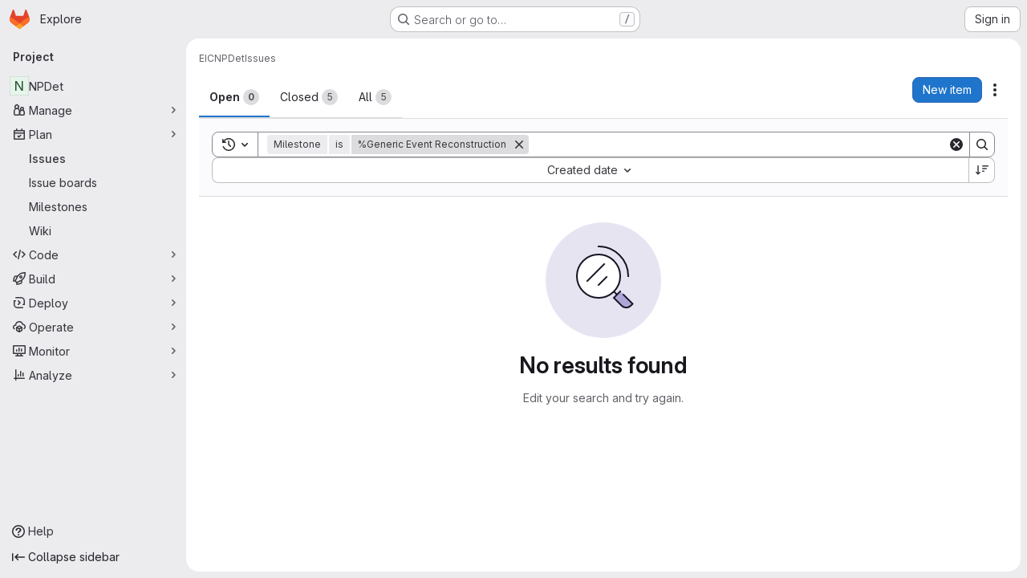

--- FILE ---
content_type: text/javascript; charset=utf-8
request_url: https://eicweb.phy.anl.gov/assets/webpack/e3410b23.ddb7f91a.chunk.js
body_size: 4340
content:
(this.webpackJsonp=this.webpackJsonp||[]).push([["e3410b23","e22a1f82"],{"0FUq":function(e,n,t){"use strict";t.d(n,"a",(function(){return a}));var i=t("bOix");function a(e,n){const t=e.due_date||e.dueDate,a=n.due_date||n.dueDate,s=t?Object(i.Q)(t):null,l=a?Object(i.Q)(a):null,o=e.expired||Date.now()>(null==s?void 0:s.getTime()),r=n.expired||Date.now()>(null==l?void 0:l.getTime());return o?1:r?-1:s?l?s-l:-1:1}},"1yC1":function(e,n){var t={kind:"Document",definitions:[{kind:"FragmentDefinition",name:{kind:"Name",value:"Milestone"},typeCondition:{kind:"NamedType",name:{kind:"Name",value:"Milestone"}},directives:[],selectionSet:{kind:"SelectionSet",selections:[{kind:"Field",name:{kind:"Name",value:"id"},arguments:[],directives:[]},{kind:"Field",name:{kind:"Name",value:"title"},arguments:[],directives:[]}]}}],loc:{start:0,end:49}};t.loc.source={body:"fragment Milestone on Milestone {\n  id\n  title\n}\n",name:"GraphQL request",locationOffset:{line:1,column:1}};var i={};function a(e,n){for(var t=0;t<e.definitions.length;t++){var i=e.definitions[t];if(i.name&&i.name.value==n)return i}}t.definitions.forEach((function(e){if(e.name){var n=new Set;!function e(n,t){if("FragmentSpread"===n.kind)t.add(n.name.value);else if("VariableDefinition"===n.kind){var i=n.type;"NamedType"===i.kind&&t.add(i.name.value)}n.selectionSet&&n.selectionSet.selections.forEach((function(n){e(n,t)})),n.variableDefinitions&&n.variableDefinitions.forEach((function(n){e(n,t)})),n.definitions&&n.definitions.forEach((function(n){e(n,t)}))}(e,n),i[e.name.value]=n}})),e.exports=t,e.exports.Milestone=function(e,n){var t={kind:e.kind,definitions:[a(e,n)]};e.hasOwnProperty("loc")&&(t.loc=e.loc);var s=i[n]||new Set,l=new Set,o=new Set;for(s.forEach((function(e){o.add(e)}));o.size>0;){var r=o;o=new Set,r.forEach((function(e){l.has(e)||(l.add(e),(i[e]||new Set).forEach((function(e){o.add(e)})))}))}return l.forEach((function(n){var i=a(e,n);i&&t.definitions.push(i)})),t}(t,"Milestone")},"D9S+":function(e,n,t){"use strict";var i=t("gAdM"),a=t.n(i),s=t("Tmea"),l=t.n(s),o=(t("B++/"),t("z6RN"),t("47t/"),t("3UXl"),t("iyoE"),t("UezY"),t("hG7+"),t("ZzK0"),t("BzOf"),t("v2fZ"),t("35gi")),r=t("spe0"),u=t("pDO9"),d=t("F2z7"),c=t("mSGG"),g=t("NnjE"),f=t("0AwG"),h=t("W4cT"),v=t("RXYC"),m={components:{GlFilteredSearchToken:o.a,GlFilteredSearchSuggestion:r.a,GlDropdownDivider:u.a,GlDropdownSectionHeader:d.a,GlDropdownText:c.a,GlLoadingIcon:g.a},props:{config:{type:Object,required:!0},value:{type:Object,required:!0},active:{type:Boolean,required:!0},suggestionsLoading:{type:Boolean,required:!1,default:!1},suggestions:{type:Array,required:!1,default:function(){return[]}},getActiveTokenValue:{type:Function,required:!1,default:function(e,n){return e.find((function({value:e}){return e===n}))}},defaultSuggestions:{type:Array,required:!1,default:function(){return[]}},preloadedSuggestions:{type:Array,required:!1,default:function(){return[]}},valueIdentifier:{type:Function,required:!1,default:function(e){return e.id}},searchBy:{type:String,required:!1,default:void 0},appliedTokens:{type:Array,required:!1,default:function(){return[]}}},data(){var e;return{isFetching:!1,searchKey:"",selectedTokens:[],recentSuggestions:this.config.recentSuggestionsStorageKey&&null!==(e=Object(v.c)(this.config.recentSuggestionsStorageKey,this.appliedTokens,this.valueIdentifier))&&void 0!==e?e:[]}},computed:{isRecentSuggestionsEnabled(){return Boolean(this.config.recentSuggestionsStorageKey)},suggestionsEnabled(){return!this.config.suggestionsDisabled},recentTokenIds(){return this.recentSuggestions.map(this.valueIdentifier)},preloadedTokenIds(){return this.preloadedSuggestions.map(this.valueIdentifier)},activeTokenValue(){const e=this.multiSelectEnabled&&Array.isArray(this.value.data)?a()(this.value.data):this.value.data;return this.getActiveTokenValue(this.suggestions,e)},availableDefaultSuggestions(){return[h.v,h.w].includes(this.value.operator)?this.defaultSuggestions.filter((function(e){return!h.e.includes(e.value)})):this.defaultSuggestions},availableSuggestions(){var e=this;const n=this.searchKey?this.suggestions:this.suggestions.filter((function(n){return!e.recentTokenIds.includes(e.valueIdentifier(n))&&!e.preloadedTokenIds.includes(e.valueIdentifier(n))}));return this.applyMaxSuggestions(n)},showDefaultSuggestions(){return this.availableDefaultSuggestions.length>0&&!this.searchKey},showNoMatchesText(){return this.searchKey&&!this.availableSuggestions.length&&this.isFetching},showRecentSuggestions(){return this.isRecentSuggestionsEnabled&&this.recentSuggestions.length>0&&!this.searchKey},showPreloadedSuggestions(){return this.preloadedSuggestions.length>0&&!this.searchKey},showAvailableSuggestions(){return this.availableSuggestions.length>0},searchTerm(){return this.searchBy&&this.activeTokenValue?this.activeTokenValue[this.searchBy]:void 0},multiSelectEnabled(){return this.config.multiSelect&&h.r.includes(this.value.operator)},validatedConfig(){return this.config.multiSelect&&!this.multiSelectEnabled?{...this.config,multiSelect:!1}:this.config}},watch:{active:{immediate:!0,handler(e){var n=this;if(!e&&!this.suggestions.length){[this.value.data].flat().forEach((function(e){const t=n.searchTerm?n.searchTerm:e;n.$emit("fetch-suggestions",t)}))}}},suggestionsLoading:{handler(e){this.isFetching=!e}},value:{deep:!0,immediate:!0,handler(e){const{data:n}=e;this.multiSelectEnabled&&n&&(Array.isArray(n)?this.selectedTokens=n:this.active||this.selectedTokens.includes(n)||(this.selectedTokens=this.selectedTokens.concat(n)))}}},methods:{handleInput:l()((function({data:e,operator:n}){if(!Array.isArray(e)&&(e||n)&&(this.searchKey=e,!this.activeTokenValue)){let n=this.searchTerm?this.searchTerm:e;n.startsWith('"')&&n.endsWith('"')?n=Object(f.C)(n):n.startsWith('"')&&(n=n.slice(1,n.length)),this.$emit("fetch-suggestions",n)}}),h.a),handleTokenValueSelected(e){if(this.multiSelectEnabled){const n=this.selectedTokens.indexOf(e);n>-1?this.selectedTokens.splice(n,1):this.selectedTokens.push(e),this.$emit("input",{...this.value,data:""})}const n=this.getActiveTokenValue(this.suggestions,e);this.isRecentSuggestionsEnabled&&n&&!this.preloadedTokenIds.includes(this.valueIdentifier(n))&&Object(v.f)(this.config.recentSuggestionsStorageKey,n)},applyMaxSuggestions(e){const{maxSuggestions:n}=this.config;return!n||n<=0?e:e.slice(0,n)}}},k=t("tBpV"),p=Object(k.a)(m,(function(){var e=this,n=e._self._c;return n("gl-filtered-search-token",e._g(e._b({attrs:{config:e.validatedConfig,value:e.value,active:e.active,"multi-select-values":e.selectedTokens},on:{input:e.handleInput,select:e.handleTokenValueSelected},scopedSlots:e._u([{key:"view-token",fn:function(n){return[e._t("view-token",null,{viewTokenProps:{...n,activeTokenValue:e.activeTokenValue,selectedTokens:e.selectedTokens}})]}},{key:"view",fn:function(n){return[e._t("view",null,{viewTokenProps:{...n,activeTokenValue:e.activeTokenValue,selectedTokens:e.selectedTokens}})]}},e.suggestionsEnabled?{key:"suggestions",fn:function(){return[e.showDefaultSuggestions?[e._l(e.availableDefaultSuggestions,(function(t){return n("gl-filtered-search-suggestion",{key:t.value,attrs:{value:t.value}},[e._v("\n        "+e._s(t.text)+"\n      ")])})),e._v(" "),n("gl-dropdown-divider")]:e._e(),e._v(" "),e.showRecentSuggestions?[n("gl-dropdown-section-header",[e._v(e._s(e.__("Recently used")))]),e._v(" "),e._t("suggestions-list",null,{suggestions:e.recentSuggestions,selections:e.selectedTokens}),e._v(" "),n("gl-dropdown-divider")]:e._e(),e._v(" "),e.showPreloadedSuggestions?e._t("suggestions-list",null,{suggestions:e.preloadedSuggestions,selections:e.selectedTokens}):e._e(),e._v(" "),e.isFetching?e._e():n("gl-loading-icon",{attrs:{size:"sm"}}),e._v(" "),e.showAvailableSuggestions?[e._t("suggestions-list",null,{suggestions:e.availableSuggestions,selections:e.selectedTokens})]:e.showNoMatchesText?n("gl-dropdown-text",[e._v("\n      "+e._s(e.__("No matches found"))+"\n    ")]):e.isFetching&&!e.showAvailableSuggestions?n("gl-dropdown-text",[e._v(e._s(e.__("No suggestions found")))]):e._e(),e._v(" "),e._t("footer")]},proxy:!0}:null],null,!0)},"gl-filtered-search-token",e.$attrs,!1),e.$listeners))}),[],!1,null,null,null);n.a=p.exports},F2z7:function(e,n,t){"use strict";var i=t("zNqO"),a=t("lgrP"),s=t("n64d"),l=t("EXdk"),o=t("MGi3"),r=t("eOJu"),u=t("Cn4y");const d=Object(u.c)({id:Object(u.b)(l.r),tag:Object(u.b)(l.r,"header"),variant:Object(u.b)(l.r)},s.g);var c={name:"GlDropdownHeader",components:{BDropdownHeader:Object(i.c)({name:s.g,functional:!0,props:d,render(e,{props:n,data:t,children:i}){const{tag:s,variant:l}=n;return e("li",Object(a.a)(Object(r.j)(t,["attrs"]),{attrs:{role:"presentation"}}),[e(s,{staticClass:"dropdown-header",class:{["text-"+l]:l},attrs:{...t.attrs||{},id:n.id||null,role:Object(o.t)(s,"header")?null:"heading"},ref:"header"},i)])}})},inheritAttrs:!1},g=t("tBpV"),f=Object(g.a)(c,(function(){return(0,this._self._c)("b-dropdown-header",this._g(this._b({staticClass:"gl-dropdown-section-header"},"b-dropdown-header",this.$attrs,!1),this.$listeners),[this._t("default")],2)}),[],!1,null,null,null);n.a=f.exports},Wbah:function(e,n,t){var i={kind:"Document",definitions:[{kind:"OperationDefinition",operation:"query",name:{kind:"Name",value:"searchMilestones"},variableDefinitions:[{kind:"VariableDefinition",variable:{kind:"Variable",name:{kind:"Name",value:"fullPath"}},type:{kind:"NonNullType",type:{kind:"NamedType",name:{kind:"Name",value:"ID"}}},directives:[]},{kind:"VariableDefinition",variable:{kind:"Variable",name:{kind:"Name",value:"search"}},type:{kind:"NamedType",name:{kind:"Name",value:"String"}},directives:[]},{kind:"VariableDefinition",variable:{kind:"Variable",name:{kind:"Name",value:"isProject"}},type:{kind:"NamedType",name:{kind:"Name",value:"Boolean"}},defaultValue:{kind:"BooleanValue",value:!1},directives:[]},{kind:"VariableDefinition",variable:{kind:"Variable",name:{kind:"Name",value:"state"}},type:{kind:"NamedType",name:{kind:"Name",value:"MilestoneStateEnum"}},directives:[]}],directives:[],selectionSet:{kind:"SelectionSet",selections:[{kind:"Field",name:{kind:"Name",value:"group"},arguments:[{kind:"Argument",name:{kind:"Name",value:"fullPath"},value:{kind:"Variable",name:{kind:"Name",value:"fullPath"}}}],directives:[{kind:"Directive",name:{kind:"Name",value:"skip"},arguments:[{kind:"Argument",name:{kind:"Name",value:"if"},value:{kind:"Variable",name:{kind:"Name",value:"isProject"}}}]}],selectionSet:{kind:"SelectionSet",selections:[{kind:"Field",name:{kind:"Name",value:"id"},arguments:[],directives:[]},{kind:"Field",name:{kind:"Name",value:"milestones"},arguments:[{kind:"Argument",name:{kind:"Name",value:"searchTitle"},value:{kind:"Variable",name:{kind:"Name",value:"search"}}},{kind:"Argument",name:{kind:"Name",value:"includeAncestors"},value:{kind:"BooleanValue",value:!0}},{kind:"Argument",name:{kind:"Name",value:"includeDescendants"},value:{kind:"BooleanValue",value:!0}},{kind:"Argument",name:{kind:"Name",value:"sort"},value:{kind:"EnumValue",value:"EXPIRED_LAST_DUE_DATE_ASC"}},{kind:"Argument",name:{kind:"Name",value:"state"},value:{kind:"Variable",name:{kind:"Name",value:"state"}}}],directives:[],selectionSet:{kind:"SelectionSet",selections:[{kind:"Field",name:{kind:"Name",value:"nodes"},arguments:[],directives:[],selectionSet:{kind:"SelectionSet",selections:[{kind:"FragmentSpread",name:{kind:"Name",value:"Milestone"},directives:[]}]}}]}}]}},{kind:"Field",name:{kind:"Name",value:"project"},arguments:[{kind:"Argument",name:{kind:"Name",value:"fullPath"},value:{kind:"Variable",name:{kind:"Name",value:"fullPath"}}}],directives:[{kind:"Directive",name:{kind:"Name",value:"include"},arguments:[{kind:"Argument",name:{kind:"Name",value:"if"},value:{kind:"Variable",name:{kind:"Name",value:"isProject"}}}]}],selectionSet:{kind:"SelectionSet",selections:[{kind:"Field",name:{kind:"Name",value:"id"},arguments:[],directives:[]},{kind:"Field",name:{kind:"Name",value:"milestones"},arguments:[{kind:"Argument",name:{kind:"Name",value:"searchTitle"},value:{kind:"Variable",name:{kind:"Name",value:"search"}}},{kind:"Argument",name:{kind:"Name",value:"includeAncestors"},value:{kind:"BooleanValue",value:!0}},{kind:"Argument",name:{kind:"Name",value:"sort"},value:{kind:"EnumValue",value:"EXPIRED_LAST_DUE_DATE_ASC"}},{kind:"Argument",name:{kind:"Name",value:"state"},value:{kind:"Variable",name:{kind:"Name",value:"state"}}}],directives:[],selectionSet:{kind:"SelectionSet",selections:[{kind:"Field",name:{kind:"Name",value:"nodes"},arguments:[],directives:[],selectionSet:{kind:"SelectionSet",selections:[{kind:"FragmentSpread",name:{kind:"Name",value:"Milestone"},directives:[]}]}}]}}]}}]}}],loc:{start:0,end:702}};i.loc.source={body:'#import "./milestone.fragment.graphql"\n\nquery searchMilestones(\n  $fullPath: ID!\n  $search: String\n  $isProject: Boolean = false\n  $state: MilestoneStateEnum\n) {\n  group(fullPath: $fullPath) @skip(if: $isProject) {\n    id\n    milestones(\n      searchTitle: $search\n      includeAncestors: true\n      includeDescendants: true\n      sort: EXPIRED_LAST_DUE_DATE_ASC\n      state: $state\n    ) {\n      nodes {\n        ...Milestone\n      }\n    }\n  }\n  project(fullPath: $fullPath) @include(if: $isProject) {\n    id\n    milestones(\n      searchTitle: $search\n      includeAncestors: true\n      sort: EXPIRED_LAST_DUE_DATE_ASC\n      state: $state\n    ) {\n      nodes {\n        ...Milestone\n      }\n    }\n  }\n}\n',name:"GraphQL request",locationOffset:{line:1,column:1}};var a={};i.definitions=i.definitions.concat(t("1yC1").definitions.filter((function(e){if("FragmentDefinition"!==e.kind)return!0;var n=e.name.value;return!a[n]&&(a[n]=!0,!0)})));var s={};function l(e,n){for(var t=0;t<e.definitions.length;t++){var i=e.definitions[t];if(i.name&&i.name.value==n)return i}}i.definitions.forEach((function(e){if(e.name){var n=new Set;!function e(n,t){if("FragmentSpread"===n.kind)t.add(n.name.value);else if("VariableDefinition"===n.kind){var i=n.type;"NamedType"===i.kind&&t.add(i.name.value)}n.selectionSet&&n.selectionSet.selections.forEach((function(n){e(n,t)})),n.variableDefinitions&&n.variableDefinitions.forEach((function(n){e(n,t)})),n.definitions&&n.definitions.forEach((function(n){e(n,t)}))}(e,n),s[e.name.value]=n}})),e.exports=i,e.exports.searchMilestones=function(e,n){var t={kind:e.kind,definitions:[l(e,n)]};e.hasOwnProperty("loc")&&(t.loc=e.loc);var i=s[n]||new Set,a=new Set,o=new Set;for(i.forEach((function(e){o.add(e)}));o.size>0;){var r=o;o=new Set,r.forEach((function(e){a.has(e)||(a.add(e),(s[e]||new Set).forEach((function(e){o.add(e)})))}))}return a.forEach((function(n){var i=l(e,n);i&&t.definitions.push(i)})),t}(i,"searchMilestones")},o1cG:function(e,n,t){"use strict";t.r(n);t("B++/"),t("z6RN"),t("47t/"),t("RFHG"),t("xuo1"),t("v2fZ");var i=t("spe0"),a=t("jlnU"),s=t("/lV4"),l=t("AxUD"),o=t("0FUq"),r=t("D9S+"),u=t("0AwG"),d=t("W4cT"),c=t("Wbah"),g=t.n(c),f={components:{BaseToken:r.a,GlFilteredSearchSuggestion:i.a},props:{active:{type:Boolean,required:!0},config:{type:Object,required:!0},value:{type:Object,required:!0}},data(){return{milestones:this.config.initialMilestones||[],loading:!1}},computed:{defaultMilestones(){return this.config.defaultMilestones||d.b},namespace(){return this.config.isProject?l.v:l.u},fetchMilestonesQuery(){return this.config.fetchMilestones?this.config.fetchMilestones:this.fetchMilestonesBySearchTerm}},methods:{getActiveMilestone(e,n){var t=this;return e.find((function(e){return t.getMilestoneTitle(e).toLowerCase()===Object(u.C)(n).toLowerCase()}))||this.defaultMilestones.find((function({value:e}){return e===n}))},getMilestoneTitle:e=>e.title,fetchMilestonesBySearchTerm(e){var n=this;return this.$apollo.query({query:g.a,variables:{fullPath:this.config.fullPath,search:e,isProject:this.config.isProject}}).then((function({data:e}){var t;return null===(t=e[n.namespace])||void 0===t?void 0:t.milestones.nodes}))},fetchMilestones(e){var n=this;this.loading=!0,this.fetchMilestonesQuery(e).then((function(e){const t=(Array.isArray(e)?e:e.data).reduce((function(e,n){return e.find((function(e){return e.title===n.title}))||e.push(n),e}),[]);n.config.shouldSkipSort?n.milestones=t:n.milestones=t.slice().sort(o.a)})).catch((function(){Object(a.createAlert)({message:Object(s.a)("There was a problem fetching milestones.")})})).finally((function(){n.loading=!1}))}}},h=t("tBpV"),v=Object(h.a)(f,(function(){var e=this,n=e._self._c;return n("base-token",e._g(e._b({attrs:{active:e.active,config:e.config,value:e.value,"default-suggestions":e.defaultMilestones,suggestions:e.milestones,"suggestions-loading":e.loading,"get-active-token-value":e.getActiveMilestone,"value-identifier":e.getMilestoneTitle},on:{"fetch-suggestions":e.fetchMilestones},scopedSlots:e._u([{key:"view",fn:function({viewTokenProps:{inputValue:n,activeTokenValue:t}}){return[e._v("\n    %"+e._s(t?e.getMilestoneTitle(t):n)+"\n  ")]}},{key:"suggestions-list",fn:function({suggestions:t}){return e._l(t,(function(t){return n("gl-filtered-search-suggestion",{key:t.id,attrs:{value:e.getMilestoneTitle(t)}},[e._v("\n      "+e._s(e.getMilestoneTitle(t))+"\n    ")])}))}}])},"base-token",e.$attrs,!1),e.$listeners))}),[],!1,null,null,null);n.default=v.exports}}]);
//# sourceMappingURL=e3410b23.ddb7f91a.chunk.js.map